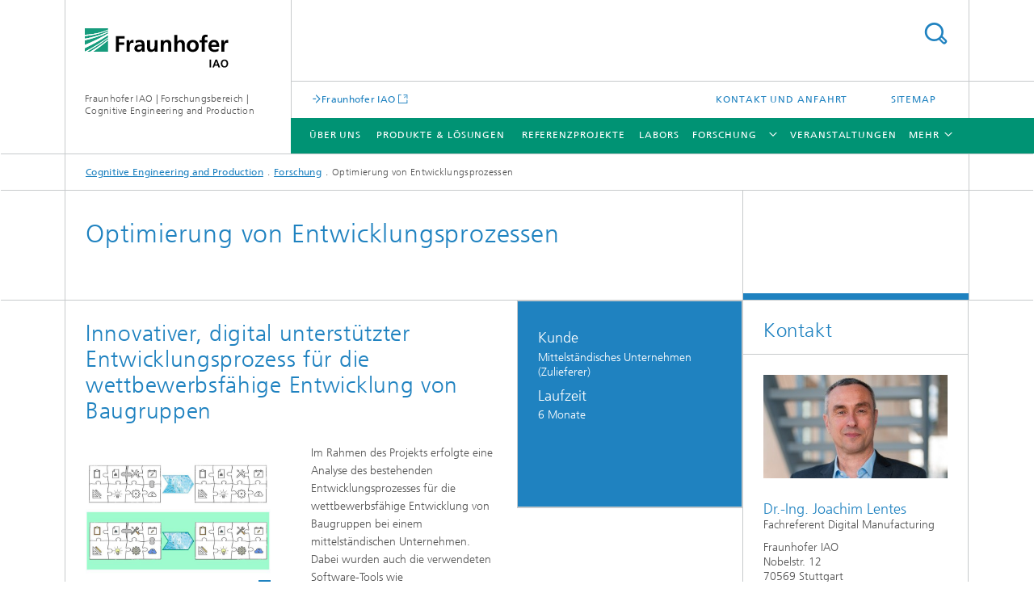

--- FILE ---
content_type: text/html;charset=utf-8
request_url: https://www.engineering-produktion.iao.fraunhofer.de/de/forschung/optimierung-entwicklungsprozesse.html
body_size: 5319
content:
<!DOCTYPE html>
<html lang="de" class="">
<head>
    <meta charset="utf-8"/>
    <meta http-equiv="X-UA-Compatible" content="IE=edge"/>
    <meta name="viewport" content="width=device-width, initial-scale=1, user-scalable=yes"/>
    <title>Optimierung von Entwicklungs­prozessen</title>

    <!-- Avoid annoying toolbar on images in Internet Explorer -->
    <meta http-equiv="imagetoolbar" content="no" />
    <!-- Information for Robots -->
    <meta name="robots" content="noodp,noydir,index,follow" />
    <!-- open graph and twitter share meta data -->
    <meta property="og:title" content="Optimierung von Entwicklungs­prozessen"/>
    <meta property="og:description" content=""/>
    <meta property="og:url" content="https://www.engineering-produktion.iao.fraunhofer.de/de/forschung/optimierung-entwicklungsprozesse.html"/>
    <meta property="og:type" content="website"/>
    <meta property="og:site_name" content="Fraunhofer IAO | Forschungsbereich | Cognitive Engineering and Production"/>
        <meta http-equiv="last-modified" content="2020-02-13T12:50:02.117Z" />
	<meta name="pubdate" content="2020-02-13T13:50:02.117+01:00" />
    <meta name="copyright" content="Fraunhofer IAO" />
    <!-- / LEGACY meta tags end -->

    <!--[if !IE]>-->
        <link rel="stylesheet" href="/etc.clientlibs/fraunhofer/ui/website/css/fraunhofer.min.3ed9d7d677cdf827963599044315a9d6.css" type="text/css">
<!--<![endif]-->

    <!--[if gt IE 8]>
    	<![endif]-->

    <!-- HTML5 shim and Respond.js for IE8 support of HTML5 elements and media queries -->
    <!--[if lte IE 8]>
        <link rel="stylesheet" href="/etc.clientlibs/fraunhofer/ui/website/css/lte_ie8.min.css" type="text/css">
<script src="/etc.clientlibs/fraunhofer/ui/website/js/lte_ie8.min.js"></script>
<![endif]-->
    
    <!-- Favorite icon -->
    <link rel="shortcut icon" href="/static/css/fraunhofer/resources/img/favicons/favicon_16x16.ico" type="image/x-icon"/>
	<link rel="apple-touch-icon" sizes="180x180" href="/static/css/fraunhofer/resources/img/favicons/apple-touch-icon_180x180.png">
	<meta name="msapplication-TileColor" content="#ffffff">
	<meta name="msapplication-TileImage" content="/static/css/fraunhofer/resources/img/favicons/mstile-144x144.png">
	<link rel="icon" type="image/png" href="/static/css/fraunhofer/resources/img/favicons/favicon_32x32.png" sizes="32x32">
	<link rel="icon" type="image/png" href="/static/css/fraunhofer/resources/img/favicons/favicon_96x96.png" sizes="96x96">
	<link rel="icon" type="image/svg+xml" href="/static/css/fraunhofer/resources/img/favicons/favicon.svg" sizes="any">
	
    <!-- Platform for Internet Content Selection (PICS) self-rating -->
    <link rel="meta" href="/static/css/fraunhofer/resources/pics.rdf" type="application/rdf+xml" title="PICS labels"/>
    <!-- Open Search -->
    <link rel="search" type="application/opensearchdescription+xml" title="Fraunhofer IAO | Forschungsbereich | Cognitive Engineering and Production" href="/de.opensearch.xml"/>
        </head>
<body class="col-3" itemtype="https://schema.org/WebPage" itemscope="itemscope">
    <div class="fhg-wrapper">
        <header>
    <input type="hidden" class="available-languages-servlet-path" data-path="/de/forschung/optimierung-entwicklungsprozesse/jcr:content.languages.json" />
<div class="fhg-header">
    <div class="fhg-grid">
        <div class="row1">
            <div class="fhg-grid-item fhg-grid-3-2-1-1 section-search">
                <section role="search">
                    <form method="get" action="/de/suche.html" id="search-form" data-suggest-url="/bin/wcm/enterprisesearch/suggest">
                        <div>
                            <input type="hidden" name="_charset_" value="UTF-8" />
                            <input name="numberResults"
                                value="10" type="hidden" />
                            <input name="page" value="1" type="hidden" />

                            <input name="scope" value="IAO" type="hidden"/>
                            <input id="search-query-default-foo" disabled="disabled" value="Suchbegriff" type="hidden"/>
                            <input name="lang" id="search-query-default-foo-hidden" value="de" type="hidden"/>

                            <input type="text" autocomplete="off" name="queryString"
                                id="optimierung\u002DentwicklungsprozessesearchQuery" class="hasDefault ac_input queryStringContentHeader" maxlength="100"/>

                        </div>
                        <button type="submit">Titel - Suche</button>
                    </form>
                </section>
            </div>

            <div class="fhg-grid-item fhg-grid-1-1-1-1 section-title">
                <a href="/"><div class="logo-heading">
                    	<img class="logo" alt="" title="" src="/content/dam/iao/iao.svg"/>
                        Fraunhofer IAO | Forschungsbereich | Cognitive Engineering and Production</div>
                </a></div>
        </div>


        <div class="row2">
            <div class="fhg-grid-item fhg-grid-1-1-1-1 section-about text-site-identifier">
                <a href="/">Fraunhofer IAO | Forschungsbereich | Cognitive Engineering and Production</a></div>

            <div class="fhg-grid-item fhg-grid-3-2-1-1 section-nav" id="menu">
                <div class="row2-1">

                    <div class="fhg-grid-item section-mainlink">
                        <a href="https://www.iao.fraunhofer.de" class="fhg-arrowed-link" target="_blank">Fraunhofer IAO</a></div>
                    <div class="fhg-grid-item section-menu-plus">
                        <nav>
                            <ul>
                                <li><a href="/de/kontakt-anfahrt.html">Kontakt und Anfahrt</a></li>
                                <li><a href="/de/sitemap.html">Sitemap</a></li>
                                </ul>
                        </nav>
                    </div>
                </div>

                <div class="nav-fhg" id="nav"><div class="section-menu">
        <nav>
            <ul class="fhg-mainmenu">
            <li class="lvl-1 ">
	                <span><a href="/de/ueber-uns.html">Über uns</a></span>
                    	</li>
			<li class="lvl-1 ">
	                <span><a href="/de/produkte-und-loesungen.html">Produkte & Lösungen</a></span>
                    	</li>
			<li class="lvl-1 ">
	                <span><a href="/de/referenzprojekte.html">Referenzprojekte</a></span>
                    	</li>
			<li class="lvl-1 ">
	                <span><a href="/de/labors.html">Labors</a></span>
                    	</li>
			<li class="lvl-1 ">
	                <span class="navigable"><a href="/de/forschung.html">Forschung</a></span>
	                        <div class="submenu">
	                        	<span class="btn close">[X]</span>
	                        	<span class="mainmenu-title follow-link"><a href="/de/forschung.html">Forschung</a></span>
	                            <ul>
	                                <li class="lvl-2">
                                            <a href="/de/forschung/prorotation.html">proRotation </a></li>
	                                <li class="lvl-2">
                                            <a href="/de/forschung/EMOTION.html">EMOTION</a></li>
	                                <li class="lvl-2">
                                            <a href="/de/forschung/ecopassd.html">EcoPass3D </a></li>
	                                <li class="lvl-2">
                                            <a href="/de/forschung/FECycle.html">FECycle</a></li>
	                                <li class="lvl-2">
                                            <a href="/de/forschung/ACCURATE.html">ACCURATE</a></li>
	                                <li class="lvl-2">
                                            <a href="/de/forschung/MemoLaRo.html">MemoLaRo - Mensch und modulares Lackieren mit Robotern</a></li>
	                                <li class="lvl-2">
                                            <a href="/de/forschung/agileAssembly.html">agileAssembly -  Agile Gestaltung der späten Phasen der Produktentstehung</a></li>
	                                <li class="lvl-2">
                                            <a href="/de/forschung/resilienz-in-agilen-produktionsnetzwerken---resinet.html">Resilienz in agilen Produktionsnetzwerken – ResiNet</a></li>
	                                </ul>
	                        </div>
	                    </li>
			<li class="lvl-1 ">
	                <span><a href="/de/veranstaltungen.html">Veranstaltungen</a></span>
                    	</li>
			<li class="lvl-1 ">
	                <span><a href="/de/Produktionsorganisation_Zukunft.html">Produktionsorganisation für die Zukunft</a></span>
                    	</li>
			<li class="lvl-1 ">
	                <span><a href="/de/advanced-systems-engineering.html">Advanced Systems Engineering (ASE)</a></span>
                    	</li>
			<li class="lvl-1 ">
	                <span><a href="/de/klimaneutrale_Produktionstechnologien.html">Klimaneutrale Produktionstechnologien</a></span>
                    	</li>
			<li class="more lvl-1" id="morefield"><span class="navigable"><span>Mehr</span></span>
	                <ul></ul>
	            </li>
            </ul>
        </nav>
    </div>
</div>
</div>
        </div>
    </div>
</div>
<div data-emptytext="stage_parsys_hint" class="dummyclass"></div>
<nav class="breadcrumbs text-secondary">

	<div class="drop-down-bar">
		<p>Wo bin ich?</p>
	</div>
	<div class="wrapper">
		<ul>
			<li><a href="/">Cognitive Engineering and Production</a></li>
					<li><a href="/de/forschung.html">Forschung</a></li>
					<li>Optimierung von Entwicklungs­prozessen</li>
					</ul>
	</div>
</nav>
<div class="fhg-section-separator fhg-heading-separator fhg-grid fhg-grid-4-columns ">
    <div class="fhg-grid-item">
        <h1>Optimierung von Entwicklungs­prozessen</h1>
        </div>
    <div class="fhg-grid-item empty"></div>
    </div>
</header>
<div class="fhg-main fhg-grid fhg-grid-3-columns">
            <div class="contentPar parsys"><div data-emptytext-sectionParsys="section_component_hint" data-emptytext="Drag components here" class="sectionComponent parbase section" data-emptytext-teaserParsys="section_component_marginal_column_parsys_hint"><div class="fhg-grid-section">
    <div class="fhg-grid fhg-grid-2-columns">
        <section>
            <div class="sectionParsys parsys"><div class="fhg-content-article fhg-grid section"><article>
    <div class="fhg-grid-item fhg-grid-2-1 fhg-content heading">
                <h2 id="Innovativer-digital-unterstuetzter-Entwicklungs-prozess-fuer-die-wettbewerbsfaehige-Entwicklung-von-Baugruppen" class="fragment">Innovativer, digital unterstützter Entwicklungs­prozess für die wettbewerbsfähige Entwicklung von Baugruppen</h2>
                    </div>
        <div class="row">
        <div class="fhg-grid-item fhg-grid-2-1 fhg-inline-image">
	<div class="inline-content inline-content--pull-left fhg-grid-2-1">
	<figure  class="fhg-content image "><a href="/de/forschung/optimierung-entwicklungsprozesse/jcr:content/contentPar/sectioncomponent/sectionParsys/textwithinlinedimage/imageComponent1/image.img.4col.large.jpg/1551885343226/entwicklungsprozesse-teaser.jpg" class="lightbox" data-type="image" data-allow-save="false" data-download-href="#?download" data-btn-save-label="Herunterladen" data-alt="" title="" data-lightbox-caption="" data-lightbox-copyright="">
			<picture>
				    <!--[if IE 9]><video style="display: none;"><![endif]-->
				    <source srcset="/de/forschung/optimierung-entwicklungsprozesse/jcr:content/contentPar/sectioncomponent/sectionParsys/textwithinlinedimage/imageComponent1/image.img.jpg/1551885343226/entwicklungsprozesse-teaser.jpg" media="(min-width: 2560px)">
				    <source srcset="/de/forschung/optimierung-entwicklungsprozesse/jcr:content/contentPar/sectioncomponent/sectionParsys/textwithinlinedimage/imageComponent1/image.img.4col.jpg/1551885343226/entwicklungsprozesse-teaser.jpg" media="(min-width: 1440px)">
				    <source srcset="/de/forschung/optimierung-entwicklungsprozesse/jcr:content/contentPar/sectioncomponent/sectionParsys/textwithinlinedimage/imageComponent1/image.img.2col.jpg/1551885343226/entwicklungsprozesse-teaser.jpg" media="(min-width: 480px)">
				    <source srcset="/de/forschung/optimierung-entwicklungsprozesse/jcr:content/contentPar/sectioncomponent/sectionParsys/textwithinlinedimage/imageComponent1/image.img.1col.jpg/1551885343226/entwicklungsprozesse-teaser.jpg" media="(min-width: 320px)">
				    <!--[if IE 9]></video><![endif]-->
				    <img data-height="512.0" src="/de/forschung/optimierung-entwicklungsprozesse/jcr:content/contentPar/sectioncomponent/sectionParsys/textwithinlinedimage/imageComponent1/image.img.jpg/1551885343226/entwicklungsprozesse-teaser.jpg" data-width="640.0" style="object-position:50% 50%;">
				    </picture>
			</a>
			<figcaption>
        <div  class="figure-desc"></div></figcaption>
</figure></div>
	<div class="fhg-content fhg-richtext">
		<p>Im Rahmen des Projekts erfolgte eine Analyse des bestehenden Entwicklungsprozesses für die wettbewerbsfähige Entwicklung von Baugruppen bei einem mittelständischen Unternehmen. Dabei wurden auch die verwendeten Software-Tools wie Konstruktionssoftware, PLM-System sowie korrespondierende Programme untersucht. Ziel dieser Betrachtung war es, Brüche im Entwicklungsprozess zu identifizieren und die daraus entstehenden Zeitverluste zu bewerten.</p> 
<p>Durch die Bewertung konnten Potenziale hinsichtlich der Nutzbarkeit durch den einzelnen Entwickler ebenso wie mögliche Zeiteinsparungspotenziale aufgedeckt werden. Zusätzlich zum Prozess-Ablauf wurde die Effizienz bei der Nutzung der bestehenden Tools bewertet. Dabei konnten Potenziale durch die Verwendung einfacher Automatisierungsansätze gefunden und dargestellt werden.</p> 
<p>Auf Basis der erarbeiteten Potenziale kann das Unternehmen die Herausforderungen und Potenziale planbar und bewertbar umsetzen. Damit können die Entwicklungsprozesse optimiert und effizienter gestaltet werden.</p> 
<h4>Nutzen für unsere Kunden</h4> 
<ul> 
 <li><span class="bulletpointlist">Analyse der IT-Landschaft und Erarbeitung von Projekten zur Steigerung der Effektivität und Effizienz bei Entwicklungsarbeiten.</span></li> 
 <li><span class="bulletpointlist">Benchmarking der unternehmensinternen Entwicklungsprozesse zum State-of-the-Art im Bereich Entwicklung</span></li> 
 <li><span class="bulletpointlist">Szenarien für optimale digital durchgängige und effektive Prozesse im Engineering – als Ziel-Vision für strategische Aufstellung in der Ent</span>wicklung</li> 
</ul></div>
</div></div>
</article>
</div>
</div>
</section>
    </div>
    <div class="fhg-content-marginal fhg-grid">
            <div class="fhg-grid-column-sizer"></div>
            <aside>
                <div class="teaserParsys parsys"><div data-emptytext="linklist_add_items" class="teaser__item section"><div class="fhg-grid-item teaser-default teaser-default--size-1x1 teaser-default--variant- teaser-default--color-blue  js-teaser-ellipsis">
    <div class="teaser-default__content">
    	<div class="teaser-default__text">
        	<div class="teaser-default__text-caption js-teaser-default__text-caption">
	            <h3 class="teaser-default__text-headline"> </h3>
	            <div class="teaser-default__text-richtext"><h4>Kunde</h4> 
<p>Mittelständisches Unternehmen (Zulieferer)</p> 
<h4>Laufzeit</h4> 
<p>6 Monate</p></div>
	            </div>
	        <div class="teaser-default__text-cta js-teaser-default__text-cta">
	            </div>
        </div>
    	</div>
</div>
</div>
</div>
</aside>
        </div>
    </div></div>
</div>
</div>
        <div class="fhg-sidebar">
                <aside>
                    <div class="bcardssnav parsysbcardssnav parsys"><div class="business-card blue-ribbon">
    <h3>Kontakt</h3>
    <div class="card-container" >
        <div class="businesscardinclude"><div class="card"><div class="img img-horizontal">
        <img src="/content/businesscards/IAO/joachim-lentes/jcr:content/businesscard/image.img.1col.jpg/1744724999742/joachim-lentes.jpg" alt="Joachim Lentes"/>
            </div>
    <div class="content">
        <h3>Contact Press / Media</h3>
        <div class="info">
            <h4 class="name">
                Dr.-Ing. Joachim Lentes</h4>
            <p class="position">Fachreferent Digital Manufacturing </p>
            <p class="address">
                Fraunhofer IAO<br/>Nobelstr. 12<br/>70569&nbsp;Stuttgart</p>
            <p class="phone">
                Telefon&nbsp;+49 711 970-2285</p>
            <div class="cta-block">
                <ul class="fhg-list arrowed-list">
                    <li class="sendMail"><a href="mailto:joachim.lentes@iao.fraunhofer.de" contact="Joachim Lentes">E-Mail senden</a></li>
                    <li class="printMail" style="display:none">joachim.lentes@iao.fraunhofer.de</li>
                    <li><a href="https://www.engineering-produktion.iao.fraunhofer.de/de/ueber-uns/teams/digital-engineering/joachim_lentes.html" target="_blank">Mehr Info</a></li>
                    </ul>
            </div>
        </div>
    </div>
</div></div>
</div>
</div>
</div>
</aside>
            </div>
        <div class="sep sectionseparator"><script data-scf-json="true" type='application/json' id='/de/forschung/optimierung-entwicklungsprozesse/jcr:content/sep'>{"id":"/de/forschung/optimierung-entwicklungsprozesse/jcr:content/sep","resourceType":"fraunhofer/components/sectionseparator","url":"/de/forschung/optimierung-entwicklungsprozesse/_jcr_content/sep.social.json","friendlyUrl":"/de/forschung/optimierung-entwicklungsprozesse.html"}</script><div class="fhg-section-separator"></div>
</div>
<footer>
    <div class="fhg-footer">
        <h2 class="invisible fragment" id="Navigation-und-Social-Media">Navigation und Social Media</h2>
        <div class="fhg-grid">
            <div class="fhg-social">
    <div class="fhg-grid">
        <div class="fhg-grid-item fhg-grid-3-2-2-1">
		</div>
        <div class="fhg-grid-item fhg-grid-1-1-1-1 secondary-buttons">
            <div class="fhg-grid-item-contents">
                <button class="print">Drucken</button>
                <!--<button>Download</button>-->
            </div>
        </div>
    </div>
</div><div class="row-social">
                </div>
            <div class="row-footer-nav">
    <div class="fhg-grid-item fhg-grid-3-2-1-1 section-menu text-secondary">
        <nav>
            <ul>
                <li>
                        <a href="/de/kontakt-anfahrt.html">Kontakt und Anfahrt</a></li>
                <li>
                        <a href="/de/impressum.html">Impressum</a></li>
                <li>
                        <a href="/de/datenschutzerklaerung.html">Datenschutzerklärung</a></li>
                </ul>
        </nav>
    </div>
    <div class="fhg-grid-item fhg-grid-1-1-1-1 section-copy text-secondary">
    	<span>© 2026 Fraunhofer IAO</span>     
    </div>
</div>
</div>
        <div class="print-footer">
            <p><strong>Fraunhofer IAO | Forschungsbereich | Cognitive Engineering and Production<br>Fraunhofer IAO | Forschungsbereich | Cognitive Engineering and Production - Optimierung von Entwicklungs­prozessen</strong></p>
            <p>Online im Internet; URL: https://www.engineering-produktion.iao.fraunhofer.de/de/forschung/optimierung-entwicklungsprozesse.html</p>
            <p>Datum: 10.1.2026 03:12</p>
        </div>
    </div>
</footer>
</div>
    <script src="/etc.clientlibs/fraunhofer/ui/website/js/thirdparty/requirejs.min.js"></script>
<script src="/etc.clientlibs/fraunhofer/ui/website/js/fraunhofer.min.js"></script>
<!--[if lte IE 9]>
    <script type="text/javascript">
        require(['input-placeholder']);
    </script>
<![endif]-->
<!-- Tracking Code BEGIN --><script type="text/javascript">(function(d,s){var l=d.createElement(s),e=d.getElementsByTagName(s)[0];
l.async=true;l.type='text/javascript';
l.src='https://c.leadlab.click/8d381754fb30f342.js';
e.parentNode.insertBefore(l,e);})(document,'script');</script><!-- Tracking Code END --></body>
</html>